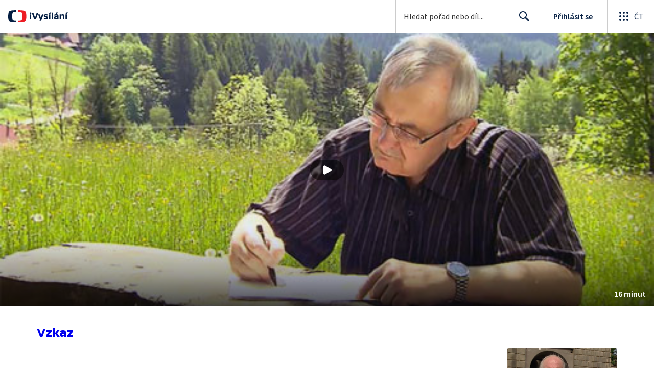

--- FILE ---
content_type: text/css; charset=UTF-8
request_url: https://ctfs.ceskatelevize.cz/ivysilani/_next/static/css/78a2d09fb5ed188b.css
body_size: 919
content:
.v_moclix0{display:grid;grid-template-columns:max-content;color:#6f6f6f}.v_moclix1{margin-left:auto;flex:1 1 auto;justify-content:flex-end}.v_moclix3{padding:.5px}.v_moclix3.inverted.open{border-radius:4px;background:#fff}.v_moclix3.open{border-radius:4px;background:#101622}.v_moclix2 .label{padding-right:5px}.v_moclix2 .title{color:#393939}.v_moclix2.inverted .label{color:var(--v_1jhb78l8)}.v_moclix2.inverted .title{color:var(--v_1jhb78l5)}.v_moclix2 svg{fill:var(--v_1jhb78l5)}.v_moclix3.open.inverted svg{fill:#101622}.v_moclix3.open svg{fill:#fff}.v_c04u2o0,.v_c04u2o1{display:flex;align-items:center;gap:4px}.v_c04u2o1{list-style:none;padding:0;margin:0}.v_c04u2o2,.v_c04u2o3{display:block}.v_c04u2o4{list-style:none;width:168px;padding:8px;flex-direction:column;justify-content:center;align-items:flex-start}.v_c04u2o4,.v_c04u2o5{margin:0;display:flex;gap:8px}.v_c04u2o5{padding:0;line-height:16.56px}.v_c04u2o6{min-width:19px}.v_c04u2o7{aspect-ratio:1/1;vertical-align:middle;min-height:14px}.v_c04u2o8{padding:0;font-feature-settings:"liga" off,"clig" off;font-family:SourceSansPro,sans-serif;font-size:14px;font-style:normal;font-weight:400;line-height:20px;letter-spacing:.2px}.v_xb76qz0{margin-left:var(--tooltip-container-shift,0)}.v_8y4xf60{display:flex;align-items:center;gap:8px;align-self:stretch}.v_8y4xf61{display:block}.v_1n6677u0{align-items:flex-start;margin:0;padding:0}.v_1n6677u0,.v_1n6677u1{display:flex;flex-direction:column;gap:16px}.v_1n6677u2{width:auto;padding:4px 8px;gap:4px}.v_1n6677u0>*{min-height:24px}@media (min-width:480px){.v_1n6677u0{flex-direction:row;align-items:normal;gap:12px}}@media (min-width:360px){.v_1n6677u1{flex-direction:row;gap:12px}}.v_lqgbyu0{list-style:none;margin:0;padding-left:0;padding-right:0;display:block}.v_lqgbyu1{display:inline-block;margin-right:4px;margin-bottom:4px}.v_lqgbyu1:last-of-type{margin-right:0}.v_lqgbyu2{display:none}.v_lqgbyu3{height:0;overflow:hidden}.v_1nmesn90{box-sizing:border-box}.v_1nmesn91{display:flex;max-width:1136px;flex-direction:row;align-content:flex-start;margin:auto;color:#fff;padding-top:16px}.v_1nmesn92{padding-top:28.8px}.v_1nmesn93{text-align:left;margin-right:48px;width:240px;max-height:96px;margin-top:8px}.v_1nmesn94{margin-right:0;width:100%}.v_1nmesn94.isSmallDesktop{width:712px;margin-right:32px}.v_1nmesn94.isMobile{margin-right:0}.v_1nmesn96{width:100%;justify-content:end}@media (min-width:640px){.v_1nmesn91{padding-top:24px}.v_1nmesn93{max-height:200px}}@media (min-width:1200px){.v_1nmesn91{padding-top:32px;align-content:space-between}}@media (min-width:1024px){.v_1nmesn94{width:calc(100% - 543px);margin-right:39px}.v_1nmesn95{width:100%}.v_1nmesn96{width:216px}}

--- FILE ---
content_type: text/plain; charset=utf-8
request_url: https://events.getsitectrl.com/api/v1/events
body_size: 556
content:
{"id":"66fb6bf0c7500df5","user_id":"66fb6bf0c7a5cbab","time":1769219277597,"token":"1769219277.9316e68d2b60a873bc5fbec4ec19f876.01e4322c309a3c6c9cff1b82e91b0ca3","geo":{"ip":"18.216.9.77","geopath":"147015:147763:220321:","geoname_id":4509177,"longitude":-83.0061,"latitude":39.9625,"postal_code":"43215","city":"Columbus","region":"Ohio","state_code":"OH","country":"United States","country_code":"US","timezone":"America/New_York"},"ua":{"platform":"Desktop","os":"Mac OS","os_family":"Mac OS X","os_version":"10.15.7","browser":"Other","browser_family":"ClaudeBot","browser_version":"1.0","device":"Spider","device_brand":"Spider","device_model":"Desktop"},"utm":{}}